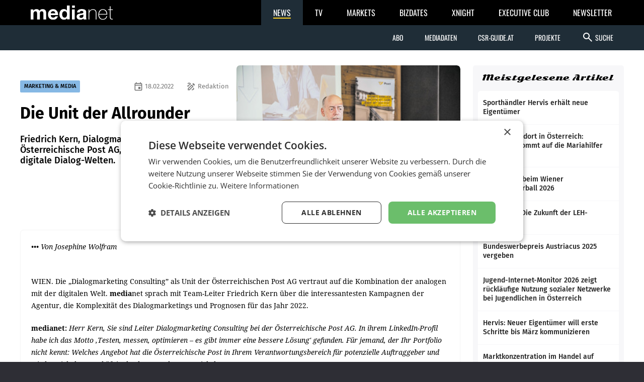

--- FILE ---
content_type: text/html; charset=UTF-8
request_url: https://medianet.at/news/marketing-and-media/die-unit-der-allrounder-44818.html
body_size: 10130
content:
<!DOCTYPE html>
<html class="no-js" lang="de-AT">
<head prefix="og: http://ogp.me/ns# fb: http://ogp.me/ns/fb#">
    <meta charset="utf-8">

    <!-- Google Tag Manager -->
<script>(function(w,d,s,l,i){w[l]=w[l]||[];w[l].push({'gtm.start':
new Date().getTime(),event:'gtm.js'});var f=d.getElementsByTagName(s)[0],
j=d.createElement(s),dl=l!='dataLayer'?'&l='+l:'';j.async=true;j.src=
'https://www.googletagmanager.com/gtm.js?id='+i+dl;f.parentNode.insertBefore(j,f);
})(window,document,'script','dataLayer','GTM-TB5JKG7');</script>
<!-- End Google Tag Manager -->
    <title>Die Unit der Allrounder – mnews – medianet.at</title>

    <meta name="viewport" content="width=device-width, initial-scale=1.0">
    <meta property="fb:app_id" content="590610897751295" /><meta name="description" content="Friedrich Kern, Dialogmarketing Consulting Österreichische Post AG, im Talk über analoge und digitale Dialog-Welten." /><meta name="author" content="Redaktion" /><meta property="og:type" content="article" /><meta property="og:url" content="https://medianet.at/news/marketing-and-media/die-unit-der-allrounder-44818.html" /><meta property="og:title" content="Die Unit der Allrounder" /><meta property="og:image" content="https://d2d9r8wtx20ght.cloudfront.net/images/20220218/p0_MN2285_016-017_b_20220218_b16-17_FERT_016.jpg" /><meta property="og:copyright" content="© Österreichische Post / Tom Zonyga" /><meta property="og:caption" content="" />
    <link href="https://medianet.at/fonts/google/css/fira-sans.css" rel="stylesheet">
    <link href="https://medianet.at/fonts/google/css/droid-serif.css" rel="stylesheet">
    <link href="https://medianet.at/fonts/google/css/material-icons.css" rel="stylesheet">

    <link rel="stylesheet" type="text/css" href="https://medianet.at/news/themes/modern_1/css/normalize.css?20251217" media="screen" />
<link rel="stylesheet" type="text/css" href="https://medianet.at/news/themes/modern_1/css/reset.css?20251217" media="screen" />
<link rel="stylesheet" type="text/css" href="https://medianet.at/news/themes/modern_1/css/screen.css?20251217" media="screen" />
<link rel="stylesheet" type="text/css" href="https://medianet.at/news/themes/modern_1/css/article.css?20251217" media="screen" />
<link rel="stylesheet" type="text/css" href="https://medianet.at/news/themes/modern_1/css/print.css?20251217" media="print" />
    <link rel="stylesheet" href="https://medianet.at/news/lib/icomoon/style.css?20251217" media="screen" />
    <script src="https://medianet.at/jquery/1.7.2/jquery.min.js"></script>    <script type="text/javascript">
        var mp_site_url = "https:\/\/medianet.at\/news\/";
        var standardized_config = {};
        standardized_config.header = {"title":"Medianet mNews","brand":{"title":"stories to tell"},"date_element":"Samstag 31 Jan 2026","logo":{"url":"https:\/\/medianet.at\/news\/themes\/modern_1\/images\/20171222\/mnews-invert.svg","alt":"medianet mnews","title":"Medianet mNews","link":"https:\/\/medianet.at\/news\/"},"logo_dropdown":[{"url":"https:\/\/medianet.at\/home\/","title":"home","attributes":{"target":"_blank","title":"medianet by medianet"}},{"url":"https:\/\/medianet.at\/news\/newsletter\/","title":"newsletter","attributes":{"target":"_blank","title":"newsletter by medianet"}},{"url":"https:\/\/medianet.at\/news\/","title":"news","attributes":{"target":"_blank","title":"news by medianet"}},{"url":"https:\/\/medianet.at\/markets\/","title":"markets","attributes":{"target":"_blank","title":"markets by medianet"}},{"url":"https:\/\/medianet.at\/bizbook\/","title":"bizbook","attributes":{"target":"_blank","title":"bizbook by medianet"}},{"url":"https:\/\/medianet.at\/markets\/projektcoach\/","title":"projektcoach","attributes":{"target":"_blank","title":"projektcoach by medianet"}},{"url":"https:\/\/medianet.at\/printbutler\/","title":"printbutler","attributes":{"target":"_blank","title":"printbutler by medianet"}},{"url":"https:\/\/medianet.at\/bizdates\/","title":"bizdates","attributes":{"target":"_blank","title":"bizdates by medianet"}},{"url":"https:\/\/medianet.at\/blackboard\/","title":"blackboard","attributes":{"target":"_blank","title":"blackboard by medianet"}},{"url":"https:\/\/medianet.at\/mconsultants\/","title":"ask an xpert","attributes":{"target":"_blank","title":"m-consultants by medianet"}},{"url":"https:\/\/tv.medianet.at\/","title":"medianet tv","attributes":{"target":"_blank","title":"medianet tv"}},{"url":"https:\/\/guides.co.at\/","title":"austrian guides","attributes":{"target":"_blank","title":"austrian guides"}}],"secondary_menu":[{"title":"Abo","children":[{"url":"https:\/\/medianet.at\/news\/printabo\/","title":"Printabo","attributes":{"title":"Printabo"}},{"url":"https:\/\/medianet.at\/news\/digitalzeitung\/","title":"E-Paper","attributes":{"title":"Digitalzeitung \/ Digitalabo"}}]},{"url":"https:\/\/medianet.at\/news\/page\/mediadaten\/","title":"Mediadaten","attributes":{"title":"Mediadaten"}},{"url":"https:\/\/csr-guide.at\/","title":"CSR-Guide.at","attributes":{"title":"CSR-Guide.at","target":"_blank"}},{"title":"Projekte","children":[{"url":"https:\/\/medianet.at\/news\/medianet-dossiers\/","title":"Dossiers","link":"Dossiers"},{"url":"https:\/\/guides.co.at\/","title":"Guides","link":"Guides"},{"url":"https:\/\/medianet.at\/news\/uploads\/mediadaten\/sonderthemenplan_medianet.pdf","title":"Sonderthemen","attributes":{"target":"_blank"}},{"url":"https:\/\/medianet.at\/tv\/","title":"medianet TV","attributes":{"title":"medianet TV"}}]}],"main_menu":[{"title":"News Kategorien","children":[{"url":"https:\/\/medianet.at\/news\/marketing-and-media\/","title":"marketing & media"},{"url":"https:\/\/medianet.at\/news\/retail\/","title":"retail"},{"url":"https:\/\/medianet.at\/news\/health-economy\/","title":"health economy"},{"url":"https:\/\/medianet.at\/news\/mobility-business\/","title":"mobility business"},{"url":"https:\/\/medianet.at\/news\/financenet\/","title":"financenet"},{"url":"https:\/\/medianet.at\/news\/real-estate\/","title":"financenet real:estate"},{"url":"https:\/\/medianet.at\/news\/industrial-technology\/","title":"industrial technology"},{"url":"https:\/\/medianet.at\/news\/destination\/","title":"destination"},{"url":"https:\/\/medianet.at\/news\/career-network\/","title":"career network"},{"url":"https:\/\/medianet.at\/news\/luxury-brands-and-retail\/","title":"luxury brands&retail"},{"url":"https:\/\/medianet.at\/news\/dossiers\/","title":"dossiers"},{"url":"https:\/\/medianet.at\/news\/csr-esg\/","title":"CSR & ESG"}]}],"search_form":{"action_url":"https:\/\/medianet.at\/news\/search\/","main_categories":[{"value":"","label":"Alle Kategorien"},{"value":"2","label":"marketing & media"},{"value":"3","label":"retail"},{"value":"5","label":"health economy"},{"value":"6","label":"mobility business"},{"value":"7","label":"financenet"},{"value":"8","label":"financenet real:estate"},{"value":"10","label":"industrial technology"},{"value":"11","label":"destination"},{"value":"12","label":"career network"},{"value":"14","label":"luxury brands&retail"},{"value":"4","label":"dossiers"},{"value":"15","label":"CSR & ESG"}],"main_categories_value":"category","main_search_input":{"placeholder":"Suche...","key":"keywords"},"more_options":{"label_closed":"Nach Datum filtern","label_opened":"Filter ausblenden","date_filter":{"from_label":"von","from_placeholder":"W\u00e4hlen Sie ein Datum...","from_value":"from_date","from_format":"yyyy-MM-dd","to_label":"bis","to_placeholder":"W\u00e4hlen Sie ein Datum...","to_value":"to_date","to_format":"yyyy-MM-dd"}}}};
        standardized_config.footer = {"footer_logo":{"url":"https:\/\/medianet.at\/news\/themes\/modern_1\/images\/20171222\/mnews-invert.svg","alt":"medianet mnews","title":"Medianet mNews"},"copyright":"Copyright \u00a9 2026 medianet. All rights reserved.","footer_menu_links":[{"url":"https:\/\/medianet.at\/news\/digitalpaper\/","title":"Archiv"},{"url":"https:\/\/medianet.at\/markets\/page\/datenschutzrichtlinien","title":"Datenschutzrichtlinien"},{"url":"https:\/\/medianet.at\/news\/page\/offenlegung\/","title":"Offenlegung"},{"url":"https:\/\/medianet.at\/news\/page\/impressum\/","title":"Impressum"},{"url":"https:\/\/medianet.at\/news\/page\/agb\/","title":"AGB"},{"url":"https:\/\/medianet.at\/news\/page\/mediadaten\/","title":"Mediadaten"},{"url":"https:\/\/medianet.at\/news\/page\/kontakt\/","title":"Kontakt"}]};
    </script>

    <script type="text/javascript" src="https://medianet.at/news/assets/js/modernizr-2.5.3.js?20251217"></script>
    <link rel="shortcut icon" href="https://medianet.at/news/favicon.ico">

    </head>
<body class="">
    <!-- Google Tag Manager (noscript) -->
<noscript><iframe src="https://www.googletagmanager.com/ns.html?id=GTM-TB5JKG7"
height="0" width="0" style="display:none;visibility:hidden"></iframe></noscript>
<!-- End Google Tag Manager (noscript) -->    <div id="wrapper">
        <div id="standardized-header-navbar"></div>
<div class="container content-container">
    <div id="page-content"><script type="text/javascript" >
    var article_id = "44818";
    var site_url = "https://medianet.at/news/article";
    var alreadyVoted = "0";
</script>
<div id="main-content">
    <div id="contents-with-sidebar">
        <div id="contents">
            <div id="article-container" class="cat-2">
                                <div id="article-banner" class="-has-image-copyright">
                    <figure><img src="https://medianet.at/news/images/cache/13/https/d2d9r8wtx20ght.cloudfront.net/images/20220218/p0_MN2285_016-017_b_20220218_b16-17_FERT_016.jpg" alt="Die Unit der Allrounder"><figcaption><small class="-copyright">© Österreichische Post / Tom Zonyga</small></figcaption></figure>
                    <div>
                        <span>
                            <a href="https://medianet.at/news/marketing-and-media/" class="category cat-2 bg" title="marketing &amp; media">MARKETING &amp; MEDIA</a>
                            <span class="author"><i class="material-icons-outlined" aria-hidden="true">draw</i> Redaktion</span>                            <span class="date"><i class="material-icons-outlined" aria-hidden="true">event</i> 18.02.2022</span>
                        </span>
                        <h1 class="tdc">Die Unit der Allrounder</h1>
                                                <h3>Friedrich Kern, Dialogmarketing Consulting Österreichische Post AG, im Talk über analoge und digitale Dialog-Welten.<br /></h3>                    </div>
                </div>
                <div id="article-body" class="bc">

                    <div id="article-inner-body">
                        <p><em>&bull;&bull;&bull; Von Josephine Wolfram<br /><br /></em></p>
<p>WIEN. Die &bdquo;Dialogmarketing Consulting&rdquo; als Unit der &Ouml;sterreichischen Post AG vertraut auf die Kombination der analogen mit der digitalen Welt. <strong>media</strong>net sprach mit Team-Leiter Friedrich Kern &uuml;ber die interessantesten Kampagnen der Agentur, die Komplexit&auml;t des Dialogmarketings und Prognosen f&uuml;r das Jahr 2022.</p>
<p><strong>medianet: </strong><em>Herr Kern, Sie sind Leiter Dialogmarketing Consulting bei der &Ouml;sterreichische Post AG. In ihrem LinkedIn-Profil habe ich das Motto &sbquo;Testen, messen, optimieren &ndash; es gibt immer eine bessere L&ouml;sung' gefunden. F&uuml;r jemand, der Ihr Portfolio nicht kennt: Welches Angebot hat die &Ouml;sterreichische Post in Ihrem Verantwortungsbereich f&uuml;r potenzielle Auftraggeber und wie hat sich das Gesch&auml;ft in den letzten Jahren entwickelt?<br /></em><strong>Friedrich Kern: </strong>Wir haben heuer das zehnte Jahr unseres Bestehens, und der Auftrag war von Anfang an klar: Wir sollen die digitale Welt und die analoge Welt f&uuml;r unsere Kunden verbinden. Es geht um Dialogmarketing in seiner weitesten Form, und wir haben uns ein passendes Konzept und Gesch&auml;ftsmodell &uuml;berlegt. Wir bringen zusammen, was zusammengeh&ouml;rt.<br /><strong><br />medianet: </strong><em>Und worin liegt da die gr&ouml;&szlig;te Herausforderung?<br /></em><strong>Kern: </strong>Es geht darum, die Funktionalit&auml;ten der Online-Welt mit den St&auml;rken der analogen Welt zu verkn&uuml;pfen, denn beides hat seinen Sinn und funktioniert in der Kombination noch besser. Unser Auftrag im Dialogmarketing ist es daher, schnell und flexibel das zu liefern, was die Unternehmen f&uuml;r ihre Dialogma&szlig;nahmen brauchen. Eine unserer St&auml;rken ist, dass wir prozessgetrieben sind. Dialogmarketing ist nichts Einfaches, weshalb wir unseren Kundinnen und Kunden auch die Komplexit&auml;t abnehmen wollen. Das Wesentliche ist, uns daf&uuml;r einzusetzen, dass deren Ziele bestm&ouml;glich erreicht werden.</p>
<p>Wir im Team haben uns nicht spezialisiert, sondern verstehen uns als Generalisten im Dialogmarketing. Die daraus resultierende Vielfalt hat es uns erm&ouml;glicht, auch in den letzten zwei Jahren trotz Pandemie ein Wachstum zu erreichen.</p>
<p><strong>medianet: </strong><em>Wie weit reicht Ihr Portfolio?<br /></em><strong>Kern: </strong>Wir beginnen mit Recherche und Analyse, entwickeln Konzepte, begleiten die Umsetzung von der Produktion bis zur Zustellung und wir messen die Ergebnisse. Der Vorteil: Es gibt einen Ansprechpartner von der Vorlage bis zur Zustellung der Dialogma&szlig;nahme &ndash; analog und digital. <br /><strong><br />medianet: </strong><em>Wo gab es noch Wachstum?<br /></em><strong>Kern: </strong>Ein Bereich, der in letzter Zeit noch stark zugenommen hat, ist das E-Mail-Marketing. Hierf&uuml;r nutzen immer mehr Unternehmen zur Neukundengewinnung unsere Adresslisten. Was fr&uuml;her gut lief &ndash; Botschaft raus, Angebot raus, Kunde kommt und kauft &ndash;, ist vorbei. Es braucht mehr, um Konsumentinnen und Konsumenten am Ende zum Kauf zu bewegen. Hier setzen wir auf Dialog zur Leadgenerierung, sammeln &uuml;ber Landingpages Adressen und Informationen. Vorteil: Wir k&ouml;nnen E-Mailings und Printmailings f&uuml;r weitere &ndash; und vor allem individualisierte &ndash; Touchpoints im Kaufentscheidungsprozess nutzen.<br /><strong><br />medianet: </strong><em>Welche sind aus Ihrer Sicht die gelungensten Kampagnen, die Sie umgesetzt haben? <br /></em><strong>Kern: </strong>Eine der beeindruckendsten Kampagnen der letzten Jahre war bestimmt die Launch-Kampagne von Alfa Romeo Giulia. Hier haben wir in einem mehrstufigen Dialogprozess mit einer einfachen Idee Testfahrer gewonnen, und die Alfa-H&auml;ndler konnten &uuml;ber 40 Autos verkaufen. Das war von der Konzeption und der Kampagnenumsetzung bis hin zum Ergebnis ein Musterbeispiel einer erfolgreichen Dialogmarketing-Kampagne.</p>
<p>Und eine der aus meiner Sicht lehrreichsten Kampagnen war die Jubil&auml;umskampagne f&uuml;r Metro Cash &amp; Carry. Hier wollte man vor allem neue Kunden gewinnen. Also haben wir eine Multi-Channel-Kampagne aufgestellt und &uuml;ber 20 unterschiedliche Lead-Kan&auml;le, wie Print-Inserate, klassisches Display oder E-Mail-Listen, in die Kampagne eingebaut. Alle Teilnehmer haben einen codierten Sofort-Gutschein erhalten, den wir hinterher auswerten konnten, um zu sehen, &uuml;ber welchen Werbekanal der Gutschein gekommen ist &ndash; Channeltracking von Cost per Click bis Return on Investment.</p>
<p><strong>medianet: </strong><em>Kommen wir nochmals zur&uuml;ck zum Stichwort Generalisten: Haben Sie da keine Ber&uuml;hrungsangst mit einer Brosch&uuml;re oder einem Flugblatt, die die Digitalagenturen sehr wohl haben? <br /></em><strong>Kern: </strong>Print war ja nie tot, aber es gibt verst&auml;rkt wieder das Bed&uuml;rfnis danach. Wir wissen, dass sukzessive mehr investiert wird in die Neukundengewinnung. Akquisition ist also wieder ein Thema geworden und hier gibt es zwei M&ouml;glichkeiten: analog oder digital. Den Kostenunterschied muss ich, glaube ich, nicht n&auml;her erl&auml;utern. Ja, es gibt Produkte, die kann man digital super bewerben, und ich w&uuml;rde f&uuml;r einen neuen Kaugummi auch nicht unbedingt ein adressiertes Directmailing machen. Digital ist hier sicher schneller und g&uuml;nstiger, aber es ist auch fl&uuml;chtiger. Wenn man aber hochwertige Produkte verkaufen m&ouml;chte, wird man am Ende des Tages mit dem digitalen Weg allein nicht gl&uuml;cklich werden. <br /><strong><br />medianet: </strong><em>Zum Schluss noch ein Blick auf das Jahr 2022. Sie konnten bisher ja trotz Pandemie Zuw&auml;chse verzeichnen. Wie ist Ihre Prognose f&uuml;r das laufende Jahr?<br /></em><strong>Kern: </strong>Ich sehe f&uuml;r das heurige Jahr f&uuml;r uns gro&szlig;e Chancen. Wir haben aber kritische Rahmenbedingungen, weil Corona noch lange nicht vorbei ist. Wir haben Branchen, die sind &uuml;berbucht und werblich zur&uuml;ckhaltend, wir haben Unternehmen, die knapp vor dem Zusperren sind nicht wissen, wie es weitergeht. Und dann haben wir nat&uuml;rlich das Thema Papiermarkt und die massiven Preiserh&ouml;hungen, die f&uuml;r alle eine Herausforderung sind. Wir k&ouml;nnen dahingehend nichts versprechen, aber wir besitzen ein breites Lieferantennetzwerk und damit die besten Voraussetzungen, die Anforderungen unserer Kundinnen und Kunden erf&uuml;llen zu k&ouml;nnen. Aufwand reduzieren und Ergebnisse verbessern &ndash; das ist Herausforderung und Chance.</p>
<p>Die Post am Werbemarkt liefert viele Beispiele, wie das gelingen kann und die Instrumente und Ideen, wie wir unsere Kunden dabei unterst&uuml;tzen k&ouml;nnen. Testen, messen, optimieren &ndash; darauf setzen wir bei E-Mail-Newslettern, Printmailings oder Multichannel Dialog-Kampagnen. Damit ist meine Prognose f&uuml;r 2022 durchwegs positiv.</p>                        <div class="clearfix"></div>
                    </div>

                    <!-- no author info -->
                    
                    <div id="article-inner-bottom">
                            <div class="left-bottom">
                                <h4>BEWERTEN SIE DIESEN ARTIKEL</h4>
                                <div id="voting" class="voting stars-0"><div class="star-ratings"></div></div>
                                <div id="vote-result" style="display:none"></div>
                            </div>
                            <div class="right-bottom">
                                <h4>TEILEN SIE DIESEN ARTIKEL</h4>
                                <div class="a2a_kit a2a_kit_size_32 a2a_default_style">
                                    <a class="a2a_button_facebook"></a>
                                    <a class="a2a_button_twitter"></a>
                                    <a class="a2a_button_facebook_messenger"></a>
                                    <a class="a2a_button_whatsapp"></a>
                                    <a class="a2a_button_linkedin"></a>
                                    <a class="a2a_button_xing"></a>
                                    <a class="a2a_dd" href="https://www.addtoany.com/share"></a>
                                </div>
                                <script type="text/javascript">
                                    var a2a_config = a2a_config || {};
                                    a2a_config.locale = "de";
                                    a2a_config.track_links = 'ga';
                                    // TODO: Remove the below hack as soon as the new navigation is released.
                                    $('a.a2a_dd').on('click', function() {
                                        $('#a2a_overlay').parent()
                                            .css('position', 'relative')
                                            .css('z-index', '999999999');
                                    });
                                </script>
                                <script async src="https://static.addtoany.com/menu/page.js"></script>
                            </div>
                        </div>
                    
                </div>
            </div>

            <div id="recommended-articles-container"><div class="articles-container articles-container-normal" id="recommended-articles"><div class="article cat-8 article-1">
            <div class="article-inner bc">
                <a class="photo" href="https://medianet.at/news/real-estate/stark-positioniert-72648.html" title="Stark positioniert">
                    <img src="https://medianet.at/news/images/cache/7/2026/01/F701_2457_Andreas-Holler_Kevin-Toepfer_GF_Buwog_c_Andreas_Pohlmann.jpg" alt="Stark positioniert">
                </a>
                <div>
                    <span class="category bg-l">
                            <a href="https://medianet.at/news/real-estate" class="category-decoration cat-8" title="financenet real:estate">FINANCENET REAL:ESTATE</a>
                        </span>                    <h5>
                        <a href="https://medianet.at/news/real-estate/stark-positioniert-72648.html" title="Stark positioniert">Stark positioniert</a>
                    </h5>
                    <div>
                        <p>Bereits im Vorjahr startete die Buwog im Bereich Projektentwicklung als einer der ersten Bauträger wieder voll durch und setzte auch in der Bestandsbewirtschaftung neue Maßstäbe.</p>
                    </div>
                </div>
                            </div>
        </div><div class="article cat-2 article-2">
            <div class="article-inner bc">
                <a class="photo" href="https://medianet.at/news/marketing-and-media/ds-smith-gewinnt-worldstar-awards-72647.html" title="DS Smith gewinnt WorldStar Awards">
                    <img src="https://medianet.at/news/images/cache/7/2026/01/Bild-1-DS-Smith-Verpackung-Wasserfilter-MACH.jpg" alt="DS Smith gewinnt WorldStar Awards">
                </a>
                <div>
                    <span class="category bg-l">
                            <a href="https://medianet.at/news/marketing-and-media" class="category-decoration cat-2" title="marketing &amp; media">MARKETING &amp; MEDIA</a>
                        </span>                    <h5>
                        <a href="https://medianet.at/news/marketing-and-media/ds-smith-gewinnt-worldstar-awards-72647.html" title="DS Smith gewinnt WorldStar Awards">DS Smith gewinnt WorldStar Awards</a>
                    </h5>
                    <div>
                        <p>DS Smith, ein Unternehmen von International Paper, wurde bei den WorldStar Global Packaging Awards 2026 mit insgesamt elf internationalen Auszeichnungen geehrt. Der Wettbewerb wird</p>
                    </div>
                </div>
                            </div>
        </div><div class="article cat-2 article-3">
            <div class="article-inner bc">
                <a class="photo" href="https://medianet.at/news/marketing-and-media/apa-comm-erweitert-geschaeftsleitung-72646.html" title="APA-Comm erweitert Geschäftsleitung">
                    <img src="https://medianet.at/news/images/cache/7/2026/01/OBS_20260129_OBS0013.jpg" alt="APA-Comm erweitert Geschäftsleitung">
                </a>
                <div>
                    <span class="category bg-l">
                            <a href="https://medianet.at/news/marketing-and-media" class="category-decoration cat-2" title="marketing &amp; media">MARKETING &amp; MEDIA</a>
                        </span>                    <h5>
                        <a href="https://medianet.at/news/marketing-and-media/apa-comm-erweitert-geschaeftsleitung-72646.html" title="APA-Comm erweitert Geschäftsleitung">APA-Comm erweitert Geschäftsleitung</a>
                    </h5>
                    <div>
                        <p>APA-Comm startet mit einer erweiterten Geschäftsleitung in das Jahr 2026. Neben Geschäftsführer Klemens Ganner ergänzen Christoph Bauer als Chief Operating Officer und Luzia Strohmayer-Nacif</p>
                    </div>
                </div>
                            </div>
        </div><div class="article cat-2 article-4">
            <div class="article-inner bc">
                <a class="photo" href="https://medianet.at/news/marketing-and-media/bewaehrtes-ausbauen-neues-hinzufuegen-72645.html" title="Bewährtes ausbauen, Neues hinzufügen">
                    <img src="https://medianet.at/news/images/cache/7/2026/01/B101_2457_20260122_mn_Interview_Matthias_Reichl_c_Martina_Berger.jpg" alt="Bewährtes ausbauen, Neues hinzufügen">
                </a>
                <div>
                    <span class="category bg-l">
                            <a href="https://medianet.at/news/marketing-and-media" class="category-decoration cat-2" title="marketing &amp; media">MARKETING &amp; MEDIA</a>
                        </span>                    <h5>
                        <a href="https://medianet.at/news/marketing-and-media/bewaehrtes-ausbauen-neues-hinzufuegen-72645.html" title="Bewährtes ausbauen, Neues hinzufügen">Bewährtes ausbauen, Neues hinzufügen</a>
                    </h5>
                    <div>
                        <p>Seit kurzem trägt Matthias Reichl als Group CEO die Gesamtverantwortung für die Agenturgruppe Reichl und Partner. Im Interview spricht er über seine persönliche Entwicklung im Unternehmen,</p>
                    </div>
                </div>
                            </div>
        </div><div class="article cat-2 article-5">
            <div class="article-inner bc">
                <a class="photo" href="https://medianet.at/news/marketing-and-media/werbemarkt-2025-jahr-der-verschiebungen-72644.html" title="Werbemarkt 2025: „Jahr der Verschiebungen“">
                    <img src="https://medianet.at/news/images/cache/7/2026/01/B1601_2457_manager_zeitung_lesen_medienkonsum_entscheidungstraeger_c_smarterpix_GaudiLab.jpg" alt="Werbemarkt 2025: „Jahr der Verschiebungen“">
                </a>
                <div>
                    <span class="category bg-l">
                            <a href="https://medianet.at/news/marketing-and-media" class="category-decoration cat-2" title="marketing &amp; media">MARKETING &amp; MEDIA</a>
                        </span>                    <h5>
                        <a href="https://medianet.at/news/marketing-and-media/werbemarkt-2025-jahr-der-verschiebungen-72644.html" title="Werbemarkt 2025: „Jahr der Verschiebungen“">Werbemarkt 2025: „Jahr der Verschiebungen“</a>
                    </h5>
                    <div>
                        <p>Die Werbebilanz für das vergangene Jahr fällt ernüchternd aus. „2025 zeigte sich weniger als Wachstumsjahr, sondern vielmehr als Jahr der Verschiebungen. Der Markt zeigt sich insgesamt</p>
                    </div>
                </div>
                            </div>
        </div><div class="article cat-2 article-6">
            <div class="article-inner bc">
                <a class="photo" href="https://medianet.at/news/marketing-and-media/ist-es-denn-schon-wieder-so-weit-72643.html" title="Ist es denn schon wieder so weit?">
                    <img src="https://medianet.at/news/images/cache/7/2026/01/Fejzuli_Dinko.jpg" alt="Ist es denn schon wieder so weit?">
                </a>
                <div>
                    <span class="category bg-l">
                            <a href="https://medianet.at/news/marketing-and-media" class="category-decoration cat-2" title="marketing &amp; media">MARKETING &amp; MEDIA</a>
                        </span>                    <h5>
                        <a href="https://medianet.at/news/marketing-and-media/ist-es-denn-schon-wieder-so-weit-72643.html" title="Ist es denn schon wieder so weit?">Ist es denn schon wieder so weit?</a>
                    </h5>
                    <div>
                        <p>Kommentar  ••• Von Dinko Fejzuli SCHRECKENSHERRSCHAFT. „The Land of the Free“ war einmal. Die USA bzw. die aktuelle Führung unter Trump schafft es in einem Tempo, in den</p>
                    </div>
                </div>
                            </div>
        </div><div class="article cat-2 article-7">
            <div class="article-inner bc">
                <a class="photo" href="https://medianet.at/news/marketing-and-media/unterm-strich-it-takes-two-to-tango-72642.html" title="Unterm Strich: It takes two to tango">
                    <img src="https://medianet.at/news/images/cache/7/2026/01/Bretschneider_Sabine_2.jpg" alt="Unterm Strich: It takes two to tango">
                </a>
                <div>
                    <span class="category bg-l">
                            <a href="https://medianet.at/news/marketing-and-media" class="category-decoration cat-2" title="marketing &amp; media">MARKETING &amp; MEDIA</a>
                        </span>                    <h5>
                        <a href="https://medianet.at/news/marketing-and-media/unterm-strich-it-takes-two-to-tango-72642.html" title="Unterm Strich: It takes two to tango">Unterm Strich: It takes two to tango</a>
                    </h5>
                    <div>
                        <p>Leitartikel  ••• Von Sabine Bretschneider WIDERSPENSTIG. Die Europäische Union tritt handelspolitisch die Flucht nach vorn an. Der Abschluss der Verhandlungen über ein Freihandelsabkommen</p>
                    </div>
                </div>
                            </div>
        </div><div class="article cat-2 article-8">
            <div class="article-inner bc">
                <a class="photo" href="https://medianet.at/news/marketing-and-media/experience-design-72641.html" title="Experience Design">
                    <img src="https://medianet.at/news/images/cache/7/2026/01/BS601_2457_Magdalena_Hankus_c_Katharina_Schiffl.jpg" alt="Experience Design">
                </a>
                <div>
                    <span class="category bg-l">
                            <a href="https://medianet.at/news/marketing-and-media" class="category-decoration cat-2" title="marketing &amp; media">MARKETING &amp; MEDIA</a>
                        </span>                    <h5>
                        <a href="https://medianet.at/news/marketing-and-media/experience-design-72641.html" title="Experience Design">Experience Design</a>
                    </h5>
                    <div>
                        <p>„Silent Hero“, so nennt Geschäftsführerin Magdalena Hankus den „Experience Manager“ bei Hankus3Sixty im Gespräch mit medianet. Sie beschreibt Event-Management im Sinne ihrer</p>
                    </div>
                </div>
                            </div>
        </div><div class="article cat-3 article-9">
            <div class="article-inner bc">
                <a class="photo" href="https://medianet.at/news/retail/spar-erhaelt-gruenes-licht-fuer-die-uebernahme-von-23-unimarkt-standorten-72639.html" title="Spar erhält grünes Licht für die Übernahme von 23 Unimarkt-Standorten">
                    <img src="https://medianet.at/news/images/cache/7/2026/01/Bild1__SPAR-Supermarkt_Pressbaum.jpg" alt="Spar erhält grünes Licht für die Übernahme von 23 Unimarkt-Standorten">
                </a>
                <div>
                    <span class="category bg-l">
                            <a href="https://medianet.at/news/retail" class="category-decoration cat-3" title="retail">RETAIL</a>
                        </span>                    <h5>
                        <a href="https://medianet.at/news/retail/spar-erhaelt-gruenes-licht-fuer-die-uebernahme-von-23-unimarkt-standorten-72639.html" title="Spar erhält grünes Licht für die Übernahme von 23 Unimarkt-Standorten">Spar erhält grünes Licht für die Übernahme von 23 Unimarkt-Standorten</a>
                    </h5>
                    <div>
                        <p>Nach intensiver Prüfung haben die Bundeswettbewerbsbehörde (BWB) und der Bundeskartellanwalt als zweite AmtSpartei entschieden, dass insgesamt 23 Unimarkt-Standorte, davon 11 in der</p>
                    </div>
                </div>
                            </div>
        </div><div class="article cat-2 article-10">
            <div class="article-inner bc">
                <a class="photo" href="https://medianet.at/news/marketing-and-media/wien-wird-ein-wuerdiger-esc-gastgeber-sein-72638.html" title="„Wien wird ein würdiger ESC-Gastgeber sein“">
                    <img src="https://medianet.at/news/images/cache/7/2026/01/B901_2457_Martin_Schipany_c_Martina_Berger.jpg" alt="„Wien wird ein würdiger ESC-Gastgeber sein“">
                </a>
                <div>
                    <span class="category bg-l">
                            <a href="https://medianet.at/news/marketing-and-media" class="category-decoration cat-2" title="marketing &amp; media">MARKETING &amp; MEDIA</a>
                        </span>                    <h5>
                        <a href="https://medianet.at/news/marketing-and-media/wien-wird-ein-wuerdiger-esc-gastgeber-sein-72638.html" title="„Wien wird ein würdiger ESC-Gastgeber sein“">„Wien wird ein würdiger ESC-Gastgeber sein“</a>
                    </h5>
                    <div>
                        <p>•• Von Jakob Klawatsch Bis der Eurovision Song Contest 2026 in Wien über die Bühne geht sind es noch viereinhalb Monate, doch die Vorbereitungen laufen bereits auf Hochtouren.</p>
                    </div>
                </div>
                            </div>
        </div></div></div>
        </div>
        <div id="sidebar">
            <aside class="side-widget" id="top_popular_articles_widget">
	<h1 class="side-widget-title">Meistgelesene Artikel</h1>
	<div class="side-widget-content"><div class="articles-container-side-list" id="216bf3c80b7aa76caaeaf1588f1cd580"><a href="https://medianet.at/news/retail/sporthaendler-hervis-erhaelt-neue-eigentuemer-72562.html" title="Sporthändler Hervis erhält neue Eigentümer" class="article cat-3 article-1">
                <h5>Sporthändler Hervis erhält neue Eigentümer</h5>
                	        </a><a href="https://medianet.at/news/retail/siebter-standort-in-oesterreich-decathlon-kommt-auf-die-mariahilfer-strasse-72573.html" title="Siebter Standort in Österreich: Decathlon kommt auf die Mariahilfer Straße" class="article cat-3 article-2">
                <h5>Siebter Standort in Österreich: Decathlon kommt auf die Mariahilfer Straße</h5>
                	        </a><a href="https://medianet.at/news/retail/julius-meinl-beim-wiener-kaffeesiederball-2026-72531.html" title="Julius Meinl beim Wiener Kaffeesiederball 2026" class="article cat-3 article-3">
                <h5>Julius Meinl beim Wiener Kaffeesiederball 2026</h5>
                	        </a><a href="https://medianet.at/news/retail/umstritten-die-zukunft-der-leh-zustellung-72624.html" title="Umstritten: Die Zukunft der LEH-Zustellung" class="article cat-3 article-4">
                <h5>Umstritten: Die Zukunft der LEH-Zustellung</h5>
                	        </a><a href="https://medianet.at/news/marketing-and-media/bundeswerbepreisaustriacus2025-vergeben-72632.html" title="Bundeswerbepreis Austriacus 2025 vergeben" class="article cat-2 article-5">
                <h5>Bundeswerbepreis Austriacus 2025 vergeben</h5>
                	        </a><a href="https://medianet.at/news/marketing-and-media/jugend-internet-monitor-2026-zeigt-ruecklaeufige-nutzung-sozialer-netzwerke-bei-jugendlichen-in-oesterreich-72556.html" title="Jugend-Internet-Monitor 2026 zeigt rückläufige Nutzung sozialer Netzwerke bei Jugendlichen in Österreich" class="article cat-2 article-6">
                <h5>Jugend-Internet-Monitor 2026 zeigt rückläufige Nutzung sozialer Netzwerke bei Jugendlichen in Österreich</h5>
                	        </a><a href="https://medianet.at/news/retail/hervis-neuer-eigentuemer-will-erste-schritte-bis-maerz-kommunizieren-72597.html" title="Hervis: Neuer Eigentümer will erste Schritte bis März kommunizieren" class="article cat-3 article-7">
                <h5>Hervis: Neuer Eigentümer will erste Schritte bis März kommunizieren</h5>
                	        </a><a href="https://medianet.at/news/retail/marktkonzentration-im-handel-auf-hoechststand-72625.html" title="Marktkonzentration im Handel auf Höchststand" class="article cat-3 article-8">
                <h5>Marktkonzentration im Handel auf Höchststand</h5>
                	        </a><a href="https://medianet.at/news/marketing-and-media/bewaehrtes-ausbauen-neues-hinzufuegen-72645.html" title="Bewährtes ausbauen, Neues hinzufügen" class="article cat-2 article-9">
                <h5>Bewährtes ausbauen, Neues hinzufügen</h5>
                	        </a><a href="https://medianet.at/news/marketing-and-media/presserat-ruegt-krone-fuer-sichrovsky-kolumne-72553.html" title="Presserat rügt &quot;Krone&quot; für Sichrovsky-Kolumne" class="article cat-2 article-10">
                <h5>Presserat rügt &quot;Krone&quot; für Sichrovsky-Kolumne</h5>
                	        </a></div></div>
</aside>
            <div>
    <aside id="newsletter-block" class="side-widget">
        <h1><a href="https://medianet.at/news/newsletter">newsletter</a></h1>
        <p>Mit unseren News bleiben Sie am Puls der Zeit! Melden Sie sich jetzt für unseren gratis Newsletter an.</p>
        <a href="https://medianet.at/news/newsletter">
            <i class="material-icons-outlined" aria-hidden="true">mark_email_read</i><!--
            -->Newsletter jetzt abonnieren        </a>
    </aside>
</div>
        </div>
    </div>
</div>

<script type="application/ld+json">
{
  "@context": "http://schema.org",
  "@type": "NewsArticle",
  "mainEntityOfPage": {
    "@type": "WebPage",
    "@id": "https:\/\/medianet.at\/news\/marketing-and-media\/die-unit-der-allrounder-44818.html"  },
  "headline": "Die Unit der Allrounder",
          "image": [
        "https:\/\/d2d9r8wtx20ght.cloudfront.net\/images\/20220218\/p0_MN2285_016-017_b_20220218_b16-17_FERT_016.jpg"       ],
      "datePublished": "2022-02-18T00:00:00+01:00",
  "dateModified": "2022-02-18T00:00:00+01:00",
  "author": {
    "@type": "Person",
    "name": "Redaktion"  },
            "aggregateRating": "5.0000",
           "publisher": {
    "@type": "Organization",
    "name": " \u201emedianet\u201d Verlag AG",
    "logo": {
        "@type": "ImageObject",
        "url": "https:\/\/medianet.at\/news\/assets\/images\/logo-big-3-w-bg.png"    },
    "url": "https:\/\/medianet.at\/"    }
    ,"printEdition": "MN2285 (2022-02-18)"    }
</script>
</div><!-- #page-content -->
</div><!-- .content-container -->
    <div style="position:absolute;top:0;left:0;"></div>

    
    <div id="standardized-footer-navbar"></div>

</div><!-- #wrapper -->

<div id="debug"></div>

<script type="text/javascript" src="https://medianet.at/news/themes/modern_1/js/global.js?20251217" ></script>
<script type="text/javascript" src="https://medianet.at/news/themes/modern_1/js/article.js?20251217" ></script>
<script type="text/javascript" src="//cdnjs.cloudflare.com/ajax/libs/fastclick/1.0.3/fastclick.min.js?20251217"></script><script type="text/javascript" src="https://medianet.at/gn/e.js?20251217"></script><script type="text/javascript" src="https://newsletter.medianet.at/newsletter_popup/1/show.js?20240417-6"></script>

<script>
        window.SSA = {"beaconUrl":"https:\/\/medianet.at\/news\/ssa","customVars":[]};
    </script>
    <script src="https://medianet.at/news/assets/js/ssa.min.js?20251204"></script><script defer src="https://static.cloudflareinsights.com/beacon.min.js/vcd15cbe7772f49c399c6a5babf22c1241717689176015" integrity="sha512-ZpsOmlRQV6y907TI0dKBHq9Md29nnaEIPlkf84rnaERnq6zvWvPUqr2ft8M1aS28oN72PdrCzSjY4U6VaAw1EQ==" data-cf-beacon='{"version":"2024.11.0","token":"95d6b621d7294ad8808eede96f51c48d","r":1,"server_timing":{"name":{"cfCacheStatus":true,"cfEdge":true,"cfExtPri":true,"cfL4":true,"cfOrigin":true,"cfSpeedBrain":true},"location_startswith":null}}' crossorigin="anonymous"></script>
</body>
</html>


--- FILE ---
content_type: text/css; charset=utf-8
request_url: https://medianet.at/news/themes/modern_1/css/print.css?20251217
body_size: 403
content:
@media print{html,body{font-size:13px;line-height:1.3;margin:0;padding:0}body,div,dl,dt,dd,ul,ol,li,h1,h2,h3,h4,h5,h6,pre,code,form,fieldset,legend,input,textarea,p,blockquote,th,td{margin:0;padding:0}#article-container{width:660px;float:left}.category{display:block;text-align:right;border-bottom:4px solid;padding-bottom:10px}#article-inner-bottom input,#article-banner .author,#article-banner .date,#article-inner-bottom{display:none}header,footer,#banner-main-content-right,#recommended-articles-container,#banner-in-main-content,#most-read-articles-container{display:none}#article-banner{min-height:280px;overflow:hidden;position:relative;margin-top:0px}#article-banner img{bottom:0;float:right;height:100%;left:330px;min-height:280px;position:absolute;right:0;top:0}#article-banner div{overflow:hidden;padding:13px;width:304px;min-height:280px}#article-body{position:relative;padding:25px 13px}#article-inner-body{font-family:Vollkorn;margin-top:0px}#article-inner-body{-moz-column-count:2;-webkit-column-count:2;column-count:2}#article-body p{margin-bottom:1.5em}#article-body h4{font-size:100%;font-weight:bold}#article-body em{font-style:italic}.cat-2 .c{color:#86b8e4}.cat-3 .c{color:#d9af0e}.cat-5 .c{color:#6ebbb7}.cat-6 .c{color:#f7a663}.cat-7 .c{color:#d5d9dc}.cat-8 .c{color:#d5d9dc}.cat-13 .c{color:#d5d9dc}.cat-9 .c{color:#ceb6d6}.cat-10 .c{color:#ceb6d6}.cat-11 .c{color:#9dc56f}.cat-12 .c{color:#a97bad}.cat-14 .c{color:#9d763d}.cat-4 .c{color:#eed1c4}.cat-15 .c{color:#f6df9f}#article-body h4{font-weight:bold}h1,h2,h3,h4,h5,h6{font-size:100%}#article-banner h1{font-size:27px;font-weight:bold;line-height:1;margin-top:.6em}#article-banner h2{font-size:15px;line-height:1.2;margin-top:1.5em}#article-banner h3{font-size:14px;line-height:1.2;margin-top:1.5em}#article-banner div{margin-bottom:20px}}/*# sourceMappingURL=print.css.map */
